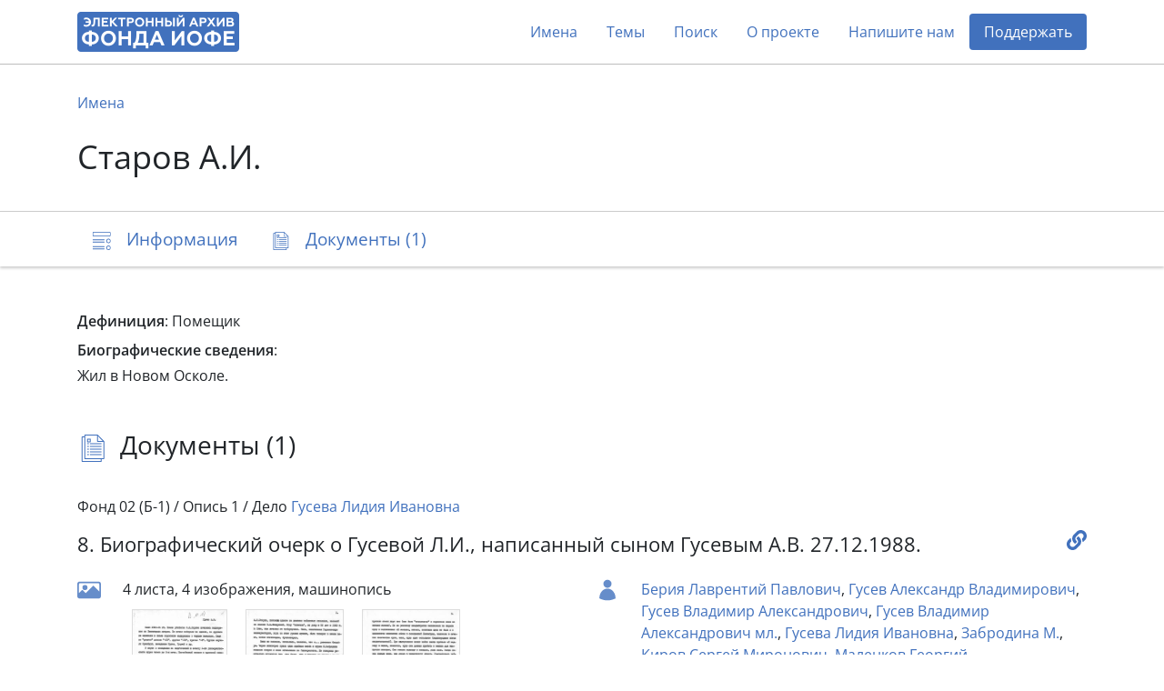

--- FILE ---
content_type: image/svg+xml
request_url: https://arch2.iofe.center/static/piter/images/iofe-fund-white.7bc471108520.svg
body_size: 2440
content:
<svg width="75" height="43" viewBox="0 0 75 43" fill="none" xmlns="http://www.w3.org/2000/svg">
<path fill-rule="evenodd" clip-rule="evenodd" d="M0 0H75V43H0V0ZM10.1121 2.87899C15.1014 2.87899 19.1302 6.86732 19.1302 11.8065C19.1302 16.7457 15.1014 20.734 10.1121 20.734C5.12273 20.734 1.09392 16.7457 1.09392 11.8065C1.09392 6.86732 5.14942 2.87899 10.1121 2.87899ZM11.7129 5.91646V17.6701C14.3276 16.9834 16.2753 14.6063 16.2753 11.7801C16.2753 8.98034 14.3276 6.60319 11.7129 5.91646ZM8.53789 17.6701V5.91646C5.92316 6.60319 3.97546 8.98034 3.97546 11.8065C3.97546 14.6063 5.89648 16.9834 8.53789 17.6701ZM51.7609 25.1714V36.9251C54.3757 36.2383 56.3234 33.8612 56.3234 31.035C56.3234 28.2353 54.4024 25.8581 51.7609 25.1714ZM48.5859 36.9251V25.1714C45.9712 25.8581 44.0235 28.2353 44.0235 31.0614C44.0235 33.8612 45.9712 36.2383 48.5859 36.9251ZM19.0502 28.1296L11.7663 39.672H8.59125V34.0197V22.398H11.7663V33.9404L19.0502 22.398H22.2252V39.672H19.0502V28.1296ZM31.6435 22.1339C26.6542 22.1339 22.6254 26.1222 22.6254 31.0614C22.6254 36.0006 26.6542 39.9889 31.6435 39.9889C36.6329 39.9889 40.6617 36.0006 40.6617 31.0614C40.6617 26.1222 36.6329 22.1339 31.6435 22.1339ZM31.6435 24.9601C28.2551 24.9601 25.5069 27.6806 25.5069 31.035C25.5069 34.3894 28.2551 37.11 31.6435 37.11C35.032 37.11 37.7802 34.3894 37.7802 31.035C37.7802 27.6806 35.032 24.9601 31.6435 24.9601ZM50.1868 22.1339C45.1974 22.1339 41.1686 26.1222 41.1686 31.0614C41.1686 36.0006 45.1974 39.9889 50.1868 39.9889C55.1761 39.9889 59.2049 36.0006 59.2049 31.0614C59.2049 26.1222 55.1494 22.1339 50.1868 22.1339ZM72.8655 29.5295V32.567H62.8068V36.6609H72.9456V39.6984H62.8068H59.6318V22.4244H62.8068H72.8655V25.4619H62.8068V29.5559H72.8655V29.5295ZM62.9136 3.16953H67.5027H69.1302H70.6777V17.3004H73.2657V20.4435H70.6777H67.5027H51.8944H48.7193V17.3004V13.312H41.4354V20.4171H38.2604V3.16953H41.4354V10.301H48.7193V3.16953H51.8944V17.3004H53.9755L62.8068 3.11671L62.9136 3.16953ZM67.5027 6.31265H64.381L57.4707 17.3004H67.5027V6.31265ZM28.6553 2.87899C33.6446 2.87899 37.6734 6.86732 37.6734 11.8065C37.6734 16.7457 33.6446 20.734 28.6553 20.734C23.666 20.734 19.6371 16.7457 19.6371 11.8065C19.6371 6.86732 23.666 2.87899 28.6553 2.87899ZM28.6553 5.70516C32.0438 5.70516 34.7919 8.42568 34.7919 11.7801C34.7919 15.1345 32.0438 17.855 28.6553 17.855C25.2668 17.855 22.5187 15.1345 22.5187 11.7801C22.5187 8.45209 25.2668 5.70516 28.6553 5.70516Z" fill="white"/>
</svg>
